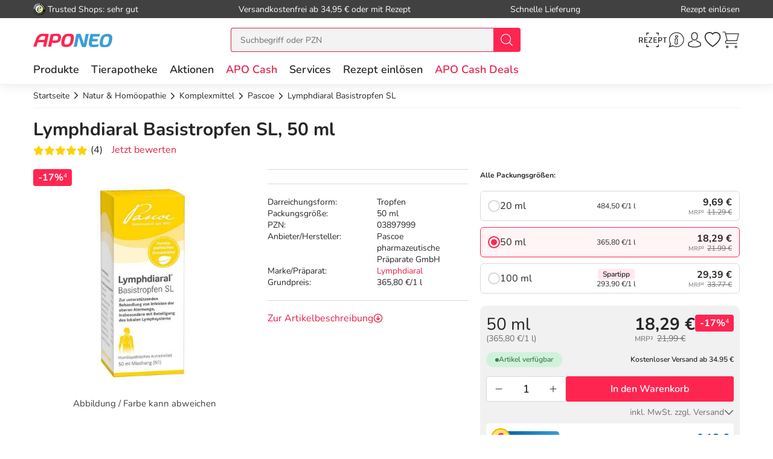

--- FILE ---
content_type: image/svg+xml
request_url: https://www.aponeo.de/images/resplayout/triangle_Checkout_down_icon.svg
body_size: -195
content:
<svg xmlns="http://www.w3.org/2000/svg" viewBox="0 0 100 100"><path fill="#262626" d="M95 27.5l-45 45-45-45z"/></svg>